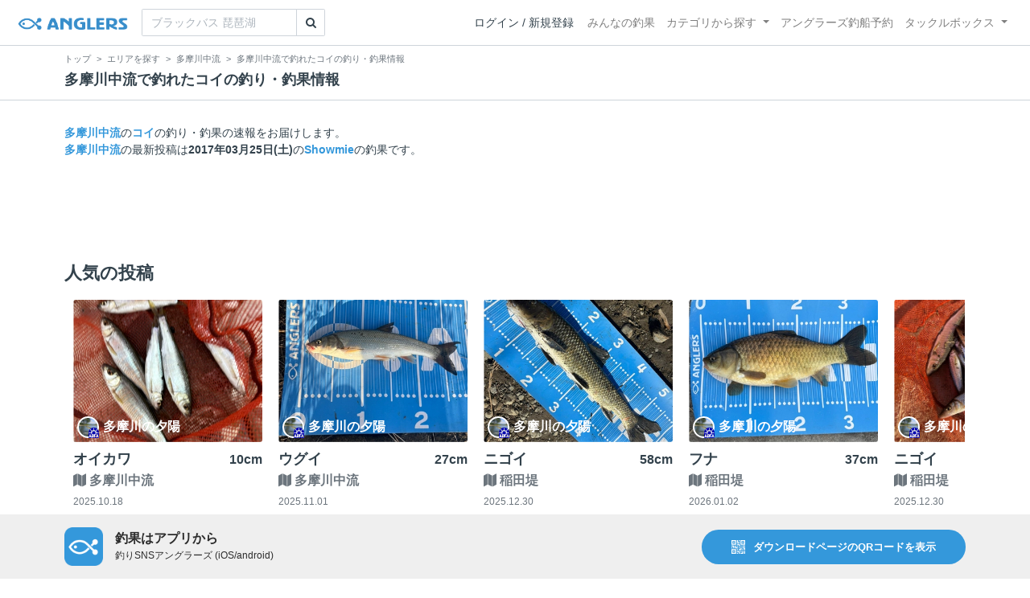

--- FILE ---
content_type: text/html; charset=utf-8
request_url: https://anglers.jp/areas/2505/fishes/15
body_size: 16795
content:
<!DOCTYPE html>
<html lang="ja">
<head>
  <meta name="csrf-param" content="authenticity_token" />
<meta name="csrf-token" content="Kk7tgwLx1_6uSmSurX4vyOpynkTY66Pk6X8gq4jkI9_J8ZWnVYPYI89op-4oE9btFmNoki3trxcRTxy4CeSgeQ" />
  <meta charset="UTF-8" />
  <meta http-equiv="X-UA-Compatible" content="IE=edge,chrome=1">
  <meta http-equiv="content-language" content="ja">
  <meta http-equiv="content-type" content="text/html" charset="UTF-8">
    <meta name="robots" content="noarchive" />
    <link rel="canonical" href="https://anglers.jp/areas/2505/fishes/15">

  <meta name="apple-itunes-app" content="none">
  <meta name="viewport" content="width=device-width,initial-scale=1.0,minimum-scale=1.0,maximum-scale=1.0,user-scalable=no">

    <title>多摩川中流で釣れたコイの釣り・釣果情報 - アングラーズ | 釣果600万件の魚釣り情報サイト</title>
  <meta name="description" content="多摩川中流で釣れるコイがどれくらいいるか知りたくないですか？釣りに行く前にチェック！釣れる魚やルアーがひと目で分かる！よく行く釣り人の釣り方や釣具をもとに釣行の戦略を考えよう。釣り場の天気や水位、タイドグラフも要チェック。" />
  <meta name="keywords" content="釣り,アプリ,釣果,記録,検索,カメラ,釣り大会,釣り具,釣り場,ルアー" />

    <meta property="og:title" content='多摩川中流で釣れたコイの釣り・釣果情報 アングラーズ | 釣果600万件の魚釣り情報サイト' />
  <meta property="og:type" content="article" />
  <meta property="og:url" content="https://anglers.jp/areas/2505/fishes/15" />
  <meta property="og:image" content="https://anglers.jp/assets/views/layouts/logo_icon-e537c3fc3951e24c570a86c05f0b5a9b1adaea26f0608cfd0421f1475f0650c2.png" />
    <meta property="og:description" content="多摩川中流で釣れるコイがどれくらいいるか知りたくないですか？釣りに行く前にチェック！釣れる魚やルアーがひと目で分かる！よく行く釣り人の釣り方や釣具をもとに釣行の戦略を考えよう。釣り場の天気や水位、タイドグラフも要チェック。" />
  <meta property="og:site_name" content="アングラーズ | 釣果600万件の魚釣り情報サイト" />
  <meta property="fb:app_id" content="1018196891575204" />

  <meta name="twitter:card" content="summary_large_image" />
  <meta name="twitter:site" content="@ANGLERS_jp" />
  <meta property="twitter:image" content="https://anglers.jp/assets/views/layouts/logo_icon-e537c3fc3951e24c570a86c05f0b5a9b1adaea26f0608cfd0421f1475f0650c2.png" />
    <meta name="gpt-targeting" content='{"ANG_env": "production", &quot;ANG_directory&quot;: &quot;areas&quot;}'>

    <script type="application/ld+json">
      {"@context":"https://schema.org/","@type":"Article","headline":"多摩川中流で釣れたコイの釣り・釣果情報","mainEntityOfPage":{"@type":"WebPage","@id":"https://anglers.jp/areas/2505/fishes/15"},"publisher":{"@type":"Organization","name":"アングラーズ","logo":{"@type":"ImageObject","url":"https://s3-ap-northeast-1.amazonaws.com/jp.anglers/info/homepage/image/logo/anglers_logo.png"}},"description":"多摩川中流で釣れるコイがどれくらいいるか知りたくないですか？釣りに行く前にチェック！釣れる魚やルアーがひと目で分かる！よく行く釣り人の釣り方や釣具をもとに釣行の戦略を考えよう。釣り場の天気や水位、タイドグラフも要チェック。"}
    </script>
  <script type="application/ld+json">
    {"@context":"https://schema.org/","@type":"WebSite","name":"アングラーズ[ANGLERS]","url":"https://anglers.jp/","image":"https://s3-ap-northeast-1.amazonaws.com/jp.anglers/info/homepage/image/logo/icon_app.png"}
  </script>
  <link rel="preload" href="/assets/fa-brands-400-003d8be448cf308f57ca2eac14808d9d4651c5823389a82d0a0b2a37cbc6942b.woff2" as="font" type="font/woff2" crossorigin>
  <link rel="preload" href="/assets/fa-regular-400-dbda63708b10f97157a123a4c7efac2cd6eacf8dc023430017e86c046a28827a.woff2" as="font" type="font/woff2" crossorigin>
  <link rel="preload" href="/assets/fa-solid-900-b210af400b94ae211d8b96fcd2a90d937c26d789370cb8a867f00d919ab75b56.woff2" as="font" type="font/woff2" crossorigin>
  <link rel="preload" href="/assets/fontawesome-webfont-38af9ab8e8340ebba0182e7f6c9ec81038a1fcc162de3393a51bbb9a4153259d.woff2" as="font" type="font/woff2" crossorigin>
  <link rel="preload" href="/assets/icomoon-95119a16540849df6dde2f142af7656b36f74d1d3aa5886028a1d897c5105299.woff" as="font" type="font/woff" crossorigin>
  <link rel="preload" href="/assets/ionicons-4797fc24614cb9aedf5d1e2a23f552c9d40c91c0a5c8da3a90973dcd760487de.ttf" as="font" type="font/ttf" crossorigin>

  <link rel="stylesheet" href="/assets/application-8792be1a9f2b58b5fb7f9a212e7097a5b8017e07d32e18e582fdb28cca283a0a.css" media="all" />
  <script src="https://maps.googleapis.com/maps/api/js?v=3.exp&libraries=drawing,places&key=AIzaSyAxz8M72spb9d66VawX_tUxpk0NiLuM9ss"></script>

  <link rel='shortlink' href='http://anglers.jp' />
  <link rel="shortcut icon" href="/assets/anglers_icon-8a771dd3f201494eab08e7639a2cac632c2d46a40b168f12df065f9c7116105a.ico" >
  <link rel="icon" href="/assets/logos/cropped-apps_logo-32x32-2fc78e049fb62ba965bcdbe17e200fd28b36a6b5ec10053daae2b86d18fc0d96.png" sizes="32x32" />
  <link rel="icon" href="/assets/logos/cropped-apps_logo-192x192-2adaad6640dac21fe11cec43253c24952cc50f7dc2ccacf26f2f34459bf487c7.png" sizes="192x192" />
  <link rel="apple-touch-icon-precomposed" href="/assets/logos/cropped-apps_logo-180x180-768a0de0e60b8e8d83d4084dc58f1c23bb4c2b6ec1c72eb7dbad8d44189de6d9.png">
  <meta name="msapplication-TileImage" content="/assets/logos/cropped-apps_logo-270x270-b170f20b272b2ff51c3d58847d3caa36cf07a3188be6d0a3d02634780bcfddd5.png">

  <script src="/assets/application-efdaeab03d04864d5146d11ddf0e728268e8f9beef8ed0bb5fb2d3c3ac473277.js"></script>
  <script src="/packs/js/application-b92f9740d80f1f70aad3.js"></script>
  <link rel="stylesheet" href="/packs/css/application-35571aed.css" />

  <link href="https://fonts.cdnfonts.com/css/sf-pro-display" rel="stylesheet">

  <script src="https://mahimahi.anglers.jp/api/v1.4.1/embed.min.js"></script>
    <script async src="https://www.googletagmanager.com/gtag/js?id=G-497M5NN3H9"></script>

<script>

  // GA4関連コードがうまく動作しないためコメント前後に空行を入れる

  window.dataLayer = window.dataLayer || [];


    function gtag() {
      window.dataLayer.push(arguments)

      dataLayer.push({'user_id': ''});
    }

    gtag('js', new Date());

    gtag('config', 'G-497M5NN3H9', {
    });


</script>

      <!-- Google Ad Manager -->
    <script type='application/javascript' src='//anymind360.com/js/1944/ats.js'></script>
    <script>
      var googletag = googletag || {};
      googletag.cmd = googletag.cmd || [];
      (
        function() {
          var gads = document.createElement('script');
          gads.async = true;
          gads.type = 'text/javascript';
          var useSSL = 'https:' == document.location.protocol;
          gads.src = (useSSL ? 'https:' : 'http:') + '//securepubads.g.doubleclick.net/tag/js/gpt.js';
          var node = document.getElementsByTagName('script')[0];
          node.parentNode.insertBefore(gads, node);
        }
      )();
    </script>
    <!-- End Google Ad Manager -->

    <!-- Google Tag Manager -->
  <script>(function(w,d,s,l,i){w[l]=w[l]||[];w[l].push({'gtm.start':
  new Date().getTime(),event:'gtm.js'});var f=d.getElementsByTagName(s)[0],
  j=d.createElement(s),dl=l!='dataLayer'?'&l='+l:'';j.async=true;j.src=
  'https://www.googletagmanager.com/gtm.js?id='+i+dl;f.parentNode.insertBefore(j,f);
  })(window,document,'script','dataLayer','GTM-P3FBH6N');</script>
  <!-- End Google Tag Manager -->

  
</head>

<body id="" class="areas fishes show">
    <!-- Google Tag Manager (noscript) -->
  <noscript><iframe src="https://www.googletagmanager.com/ns.html?id=GTM-P3FBH6N"
  height="0" width="0" style="display:none;visibility:hidden"></iframe></noscript>
  <!-- End Google Tag Manager (noscript) -->

  



    <header class="navbar navbar-expand-sm navbar-light bg-white position-sticky sticky-top justify-content-between">
      <nav class="d-flex justify-content-between flex-grow-1">
        <div class="navbar-brand d-flex align-items-center">
              <a href="/">
                <img width="140" class="mr-15" alt="アングラーズ[ANGLERS] - 釣果や口コミで探せる魚釣り情報サイト" src="/assets/views/layouts/logo-293b02a020c95973ddc5b686572cffe67608880c5446aa36afbf516c24df93b8.png" />
              </a>
              <form class="form-inline" action="/catches" accept-charset="UTF-8" method="get">
  <div class="input-group">
    <input type="search" name="keyword" id="keyword" class="form-control" placeholder="ブラックバス 琵琶湖" />
    <div class="input-group-append">
      <button class="btn btn-outline-gray-400" type="submit">
        <i class="fa fa-search text-body"></i>
      </button>
    </div>
  </div>
</form>



        </div>

        <div id="header_navigation" class="d-flex align-items-center flex-sm-shrink-1">
              <div class="mr-10">
                <div data-react-class="layouts/AuthModal" data-react-props="{}" data-react-cache-id="layouts/AuthModal-0"></div>
              </div>

            <button class="navbar-toggler" type="button" data-toggle="collapse" data-target="#navbar">
              <span class="navbar-toggler-icon"></span>
            </button>
            <div id="navbar" class="collapse navbar-collapse">
              <ul class="navbar-nav ml-auto">
                <li class="nav-item ">
                  <a class="nav-link" href="/catches">みんなの釣果</a>
                </li>
                <li class="nav-item dropdown ">
                  <a href="#" class="nav-link dropdown-toggle" data-toggle="dropdown">
                    カテゴリから探す<b class="caret"></b>
                  </a>
                  <ul class="dropdown-menu">
                    <li><a class="dropdown-item" href="/areas">エリアから探す</a></li>
                    <li><a class="dropdown-item" href="/regions">地方・都道府県から探す</a></li>
                    <li><a class="dropdown-item" href="/fishes">魚種から探す</a></li>
                  </ul>
                </li>
                <li class="nav-item">
                  <a class="nav-link" href="https://ships.anglers.jp">アングラーズ釣船予約</a>
                </li>
                <li class="nav-item dropdown ">
                  <a href="#" class="nav-link dropdown-toggle" data-toggle="dropdown">
                    タックルボックス<b class="caret"></b>
                  </a>
                  <ul class="dropdown-menu">
                    <li><a class="dropdown-item" href="https://tacklebox.anglers.jp/">タックルボックス</a></li>
                    <li><a class="dropdown-item" href="https://tacklebox.anglers.jp/favorites">お気に入り</a></li>
                  </ul>
                </li>
              </ul>
            </div>
        </div>
      </nav>

    </header>


    <div class="breadcrumb-wrapper">
      <div class="container">
        <div class="row">
          <div class="col-12">
              <ol class="breadcrumb" itemscope itemtype="https://schema.org/BreadcrumbList">
        <li class="breadcrumb-item" itemprop="itemListElement" itemscope itemtype="https://schema.org/ListItem">
          <a itemprop="item" href="/"><span itemprop="name">トップ</span></a>
          <meta itemprop="position" content="1">
        </li>
        <li class="breadcrumb-item" itemprop="itemListElement" itemscope itemtype="https://schema.org/ListItem">
          <a itemprop="item" href="/areas?center_area=2505"><span itemprop="name">エリアを探す</span></a>
          <meta itemprop="position" content="2">
        </li>
        <li class="breadcrumb-item" itemprop="itemListElement" itemscope itemtype="https://schema.org/ListItem">
          <a itemprop="item" href="/areas/2505"><span itemprop="name">多摩川中流</span></a>
          <meta itemprop="position" content="3">
        </li>
    <li class="breadcrumb-item active">
      <span itemprop="name">多摩川中流で釣れたコイの釣り・釣果情報</span>
      <meta itemprop="position" content="4">
    </li>
  </ol>

          </div>
          <div class="col-12">
            <h1>多摩川中流で釣れたコイの釣り・釣果情報</h1>
          </div>
        </div>
      </div>
    </div>
  <main>
      
<div class="container">
  <div class="mb-50 mt-30">
    <strong><a href="/areas/2505">多摩川中流</a></strong>の<strong><a href="/fishes/15">コイ</a></strong>の釣り・釣果の速報をお届けします。

  <br />
  <strong><a href="/areas/2505">多摩川中流</a></strong>の最新投稿は<strong>2017年03月25日(土)</strong>の<strong><a href="/users/135943">Showmie</a></strong>の釣果です。

  </div>

  
  <div class="mt-50 mb-50 custom_campaign_pr">
    <div class="row">
      <div class="col-12">
        <div class="campaign-banner-pc">
          <div class="text-center mb-30 mt-30">
  <div id="div-gpt-ad-pr_banner_pc"
    class="gpt-ad"
    data-gpt-div-id="div-gpt-ad-pr_banner_pc"
    data-gpt-path="/83555300,21796408308/anglers/anglers/pc_article_billboard"
    data-gpt-dimensions="[[970, 250], [728, 90], &quot;fluid&quot;, [1, 1]]">
  </div>
</div>

        </div>
        <div class="campaign-banner-sp">
          <div class="text-center mb-30 mt-30">
  <div id="div-gpt-ad-pr_banner_sp"
    class="gpt-ad"
    data-gpt-div-id="div-gpt-ad-pr_banner_sp"
    data-gpt-path="/83555300,21796408308/anglers/anglers/sp_article_inarticle_1st"
    data-gpt-dimensions="[[300, 600], [300, 250], [336, 280], &quot;fluid&quot;, [320, 180], [320, 250], [320, 50], [320, 100], [1, 1]]">
  </div>
</div>

        </div>
      </div>
    </div>
  </div>


  <div class="mb-50">
    <div data-react-class="areas/fishes/PopularResults" data-react-props="{&quot;areaId&quot;:2505,&quot;fishId&quot;:15}" data-react-cache-id="areas/fishes/PopularResults-0"></div>
  </div>

    <div class="mb-50">
      <div class="accordion" id="accordionFishes">
        <h2 class="mb-0">
          <button
            class="btn btn-lg collapsed h2 font-weight-bold text-left"
            type="button"
            data-toggle="collapse"
            data-target="#collapseFishes"
            aria-expanded="false"
            aria-controls="collapseFishes"
          >多摩川中流で釣れている他の魚</button>
        </h2>
        <div id="collapseFishes" class="collapse" data-parent="#accordionFishes">
          <div class="badges">
              <div class="row">
                <div class="h5 col">
                  <a class="badge badge-light" href="/areas/2505/fishes/1">
                    ブラックバス
</a>                  </a>
                </div>
              </div>
              <div class="row">
                <div class="h5 col">
                  <a class="badge badge-light" href="/areas/2505/fishes/5">
                    ブリ
</a>                  </a>
                </div>
              </div>
              <div class="row">
                <div class="h5 col">
                  <a class="badge badge-light" href="/areas/2505/fishes/2">
                    シーバス
</a>                  </a>
                </div>
              </div>
              <div class="row">
                <div class="h5 col">
                  <a class="badge badge-light" href="/areas/2505/fishes/12">
                    アジ
</a>                  </a>
                </div>
              </div>
              <div class="row">
                <div class="h5 col">
                  <a class="badge badge-light" href="/areas/2505/fishes/3">
                    イカ
</a>                  </a>
                </div>
              </div>
          </div>
          <div data-react-class="results/HorizontalPickupResultList" data-react-props="{&quot;areaId&quot;:2505,&quot;fishId&quot;:15}" data-react-cache-id="results/HorizontalPickupResultList-0"></div>
        </div>
      </div>
    </div>

    <div class="mb-50">
      <div data-react-class="areas/ExpandableAreas" data-react-props="{&quot;areas&quot;:[{&quot;id&quot;:4774,&quot;parent_id&quot;:null,&quot;name&quot;:&quot;府中へら鮒センター&quot;,&quot;latlng&quot;:&quot;POINT (139.46760939339296 35.6591516287263)&quot;,&quot;area_vertices_count&quot;:4,&quot;polygon&quot;:&quot;POLYGON((139.46375774124758 35.66200214407236,139.47146104553835 35.66198471034819,139.47122501114504 35.65630111338024,139.46382211426393 35.65638828816743,139.46375774124758 35.66200214407236))&quot;,&quot;keywords&quot;:&quot;&quot;,&quot;most_caught_venue_id&quot;:null,&quot;results_count&quot;:18,&quot;summed_children_results_count&quot;:18,&quot;parking&quot;:true,&quot;toilet&quot;:true,&quot;admin_remarks&quot;:null,&quot;prohibited_matter&quot;:null,&quot;prohibited_matter_url&quot;:null,&quot;fishing_banned_reason&quot;:null,&quot;fishing_banned_reason_url&quot;:null,&quot;fishing_banned_reason_detail&quot;:null,&quot;is_banned_period_repeat&quot;:false,&quot;latest_caught_at&quot;:&quot;2026-01-04T12:09:00.000+09:00&quot;,&quot;fishing_banned_start_at&quot;:null,&quot;fishing_banned_end_at&quot;:null,&quot;deleted_at&quot;:null,&quot;created_at&quot;:&quot;2023-06-23T16:21:49.000+09:00&quot;,&quot;updated_at&quot;:&quot;2023-07-28T16:05:36.000+09:00&quot;,&quot;on_heatmap&quot;:true,&quot;tag_list&quot;:[&quot;府中へら鮒センター&quot;],&quot;lat&quot;:35.6591516287263,&quot;lng&quot;:139.46760939339296,&quot;type&quot;:&quot;LandArea&quot;},{&quot;id&quot;:2360,&quot;parent_id&quot;:null,&quot;name&quot;:&quot;多摩川&quot;,&quot;latlng&quot;:&quot;POINT (139.421546459198 35.66538268207127)&quot;,&quot;area_vertices_count&quot;:112,&quot;polygon&quot;:&quot;POLYGON((139.05043601989746 35.78864600962154,139.05953407287598 35.785303981889356,139.0770435333252 35.79129168191281,139.08957481384277 35.797696629017196,139.0993595123291 35.80340495104553,139.10940170288086 35.797070080887714,139.11978721618652 35.80556286837972,139.1371250152588 35.811131416437966,139.15285348892212 35.811897061261256,139.16017055511475 35.805702086839716,139.16521579027176 35.80906935900795,139.16863024234772 35.804849369942225,139.17382836341858 35.80385742244086,139.17375326156616 35.79797509326653,139.18648034334183 35.799445716394786,139.19028103351593 35.80230856736017,139.20783877372742 35.80218674601656,139.2169488966465 35.79359351920906,139.22468572854996 35.790569352495204,139.23071801662445 35.77686125478082,139.2431017756462 35.783206439587254,139.2549705505371 35.78049957083441,139.27496910095215 35.78008178223756,139.28192138671875 35.77256121206495,139.28913116455078 35.77290940231339,139.29436683654785 35.756438334283196,139.3061900138855 35.754444511695276,139.30925846099854 35.74882845466949,139.317626953125 35.73167308278023,139.32586669921875 35.72423503704022,139.32586669921875 35.717632536408075,139.33024406433105 35.70554105112968,139.33655261993408 35.69871046780678,139.34447050094604 35.69351743897162,139.36294555664062 35.69083366066747,139.37504768371582 35.6899797122691,139.39178466796875 35.684942973501244,139.42062377929688 35.673474056778694,139.4351291656494 35.65876075364282,139.44448471069336 35.652832827451654,139.46216583251953 35.64836915737426,139.48542594909668 35.64941535242747,139.5041799545288 35.64815991671949,139.5128059387207 35.6502522986052,139.52370643615723 35.64078383350269,139.53838348388672 35.63577886921966,139.56121444702148 35.63154097149267,139.5659351348877 35.621015014895015,139.58850860595703 35.61690716134151,139.62138175964355 35.60787088539182,139.65579986572266 35.58836440182346,139.66455459594727 35.58710800738549,139.67236518859863 35.563302588537574,139.69515323638916 35.552514520304335,139.69727754592896 35.54097421903537,139.7010862827301 35.53352713709662,139.74968254566193 35.539861129399306,139.7835937142372 35.524867834734195,139.78763580322266 35.514622588295914,139.79141235351562 35.51713763032152,139.79724884033203 35.535020101075006,139.7958755493164 35.53697575454286,139.78317260742188 35.54004882795015,139.74098682403564 35.549476841087575,139.7042942047119 35.542702751143075,139.70781326293945 35.556529666788215,139.6860122680664 35.56183633443312,139.67279434204102 35.58536298240414,139.64584350585938 35.61111568880904,139.5919418334961 35.622140058995434,139.56293106079102 35.63804596504591,139.53606605529785 35.64292872224081,139.5203161239624 35.654855345837085,139.50669050216675 35.653739479957764,139.49186325073242 35.65429741484615,139.45873260498047 35.654471768699494,139.44345474243164 35.65916174452548,139.42354202270508 35.6789385562797,139.4110107421875 35.68750059599142,139.3762493133545 35.6952949567045,139.34513568878174 35.70027876573162,139.3359410762787 35.70873832973392,139.3276047706604 35.729600254598736,139.3219292163849 35.73307525948923,139.3198585510254 35.744352739438426,139.30016040802002 35.76448277034068,139.29368019104004 35.77694829777865,139.2854055762291 35.78005730236888,139.2787791788578 35.78356138288451,139.2711228132248 35.784837261756195,139.2563760280609 35.78973170323229,139.24107134342194 35.78950869122606,139.2332473397255 35.78229527520775,139.23263311386108 35.786779191142635,139.22773003578186 35.79479227574384,139.22034323215485 35.79869409214679,139.21578884124756 35.808094865980195,139.2069911956787 35.80839939633586,139.18046951293945 35.804414306773715,139.17454719543457 35.80869522470605,139.17166113853455 35.80816447302156,139.16508436203003 35.81515096940141,139.15793895721436 35.81367193677704,139.151029586792 35.81586437528822,139.1319751739502 35.81614277584662,139.1116762161255 35.812436488408544,139.1069769859314 35.80539754614155,139.10176277160645 35.81116621863557,139.07775163650513 35.80256091097761,139.07056331634521 35.79673940071628,139.04983520507812 35.79553849799263,139.04584407806396 35.79369359757896,139.05043601989746 35.78864600962154))&quot;,&quot;keywords&quot;:&quot;&quot;,&quot;most_caught_venue_id&quot;:28,&quot;results_count&quot;:542,&quot;summed_children_results_count&quot;:24402,&quot;parking&quot;:true,&quot;toilet&quot;:true,&quot;admin_remarks&quot;:null,&quot;prohibited_matter&quot;:null,&quot;prohibited_matter_url&quot;:null,&quot;fishing_banned_reason&quot;:null,&quot;fishing_banned_reason_url&quot;:null,&quot;fishing_banned_reason_detail&quot;:null,&quot;is_banned_period_repeat&quot;:false,&quot;latest_caught_at&quot;:&quot;2026-01-21T11:14:00.000+09:00&quot;,&quot;fishing_banned_start_at&quot;:null,&quot;fishing_banned_end_at&quot;:null,&quot;deleted_at&quot;:null,&quot;created_at&quot;:&quot;2017-12-20T18:54:22.000+09:00&quot;,&quot;updated_at&quot;:&quot;2018-08-06T11:40:34.000+09:00&quot;,&quot;on_heatmap&quot;:true,&quot;tag_list&quot;:[&quot;多摩川&quot;],&quot;lat&quot;:35.66538268207127,&quot;lng&quot;:139.421546459198,&quot;type&quot;:&quot;LandArea&quot;},{&quot;id&quot;:2519,&quot;parent_id&quot;:2505,&quot;name&quot;:&quot;立日橋&quot;,&quot;latlng&quot;:&quot;POINT (139.41076532006264 35.68347606511225)&quot;,&quot;area_vertices_count&quot;:6,&quot;polygon&quot;:&quot;POLYGON((139.40528690814972 35.688526671915604,139.41080823540688 35.68735899212053,139.42027777433395 35.681380900965934,139.41959649324417 35.6784254583089,139.41419452428818 35.679444025364575,139.40125286579132 35.68174038339063,139.40528690814972 35.688526671915604))&quot;,&quot;keywords&quot;:&quot;&quot;,&quot;most_caught_venue_id&quot;:null,&quot;results_count&quot;:604,&quot;summed_children_results_count&quot;:604,&quot;parking&quot;:true,&quot;toilet&quot;:true,&quot;admin_remarks&quot;:null,&quot;prohibited_matter&quot;:null,&quot;prohibited_matter_url&quot;:null,&quot;fishing_banned_reason&quot;:null,&quot;fishing_banned_reason_url&quot;:null,&quot;fishing_banned_reason_detail&quot;:null,&quot;is_banned_period_repeat&quot;:false,&quot;latest_caught_at&quot;:&quot;2026-01-15T15:25:00.000+09:00&quot;,&quot;fishing_banned_start_at&quot;:null,&quot;fishing_banned_end_at&quot;:null,&quot;deleted_at&quot;:null,&quot;created_at&quot;:&quot;2018-01-17T18:10:10.000+09:00&quot;,&quot;updated_at&quot;:&quot;2018-11-06T12:00:55.000+09:00&quot;,&quot;on_heatmap&quot;:true,&quot;tag_list&quot;:[&quot;多摩川&quot;,&quot;多摩川中流&quot;,&quot;立日橋&quot;],&quot;lat&quot;:35.68347606511225,&quot;lng&quot;:139.41076532006264,&quot;type&quot;:&quot;LandArea&quot;},{&quot;id&quot;:510,&quot;parent_id&quot;:2505,&quot;name&quot;:&quot;南多摩&quot;,&quot;latlng&quot;:&quot;POINT (139.48628425598145 35.65215278320834)&quot;,&quot;area_vertices_count&quot;:14,&quot;polygon&quot;:&quot;POLYGON((139.46860313415527 35.65363486673228,139.46692943572998 35.650112808184524,139.4699764251709 35.649519971179245,139.4786024093628 35.64993844481615,139.4870138168335 35.65129846899613,139.49529647827148 35.65178667715628,139.49988842010498 35.6504615337795,139.5056390762329 35.649380479479774,139.50559616088867 35.65189129280239,139.50139045715332 35.65314666986842,139.4936227798462 35.6549250869369,139.48632717132568 35.65387896404524,139.4804048538208 35.65359999562667,139.47830200195312 35.65359999562667,139.46860313415527 35.65363486673228))&quot;,&quot;keywords&quot;:null,&quot;most_caught_venue_id&quot;:31,&quot;results_count&quot;:1103,&quot;summed_children_results_count&quot;:1103,&quot;parking&quot;:true,&quot;toilet&quot;:true,&quot;admin_remarks&quot;:null,&quot;prohibited_matter&quot;:null,&quot;prohibited_matter_url&quot;:null,&quot;fishing_banned_reason&quot;:null,&quot;fishing_banned_reason_url&quot;:null,&quot;fishing_banned_reason_detail&quot;:null,&quot;is_banned_period_repeat&quot;:false,&quot;latest_caught_at&quot;:&quot;2026-01-18T09:49:00.000+09:00&quot;,&quot;fishing_banned_start_at&quot;:null,&quot;fishing_banned_end_at&quot;:null,&quot;deleted_at&quot;:null,&quot;created_at&quot;:&quot;2017-10-12T19:03:02.000+09:00&quot;,&quot;updated_at&quot;:&quot;2019-04-22T17:14:30.000+09:00&quot;,&quot;on_heatmap&quot;:true,&quot;tag_list&quot;:[&quot;多摩川中流&quot;,&quot;多摩川&quot;,&quot;南多摩&quot;],&quot;lat&quot;:35.65215278320834,&quot;lng&quot;:139.48628425598145,&quot;type&quot;:&quot;LandArea&quot;},{&quot;id&quot;:5333,&quot;parent_id&quot;:null,&quot;name&quot;:&quot;大栗川&quot;,&quot;latlng&quot;:&quot;POINT (139.40983633834836 35.63152690161473)&quot;,&quot;area_vertices_count&quot;:30,&quot;polygon&quot;:&quot;POLYGON((139.46551899749753 35.65100779831751,139.45399622756955 35.64797385539703,139.45075611907956 35.649020055627126,139.44266657669064 35.6475379345908,139.4348774417114 35.6501708600557,139.4242344363403 35.63744134326865,139.41723923522946 35.63775524615068,139.39917187530514 35.62798880123043,139.3870053752136 35.62891317660503,139.36398129302975 35.61994802879282,139.36140637237546 35.61626749228274,139.3566213114929 35.616790801641734,139.3515787585449 35.6136160055753,139.35222248870846 35.612046004911946,139.35784439880368 35.61497664789131,139.3623505099487 35.61504642379645,139.36479668457028 35.618779345978936,139.38694100219723 35.62732603494919,139.39672570068356 35.62627955068716,139.4030342562866 35.6275702126394,139.41814045745846 35.63583693150548,139.4244490130615 35.635557900084976,139.42719559509274 35.63716231744958,139.43547825653073 35.64804360250532,139.4377956851196 35.648148223053525,139.4420443041992 35.646160409208946,139.45015530426022 35.64755537146876,139.45311646301266 35.64640452936269,139.4544897540283 35.6459511627692,139.46809391815182 35.6489503093714,139.46551899749753 35.65100779831751))&quot;,&quot;keywords&quot;:&quot;&quot;,&quot;most_caught_venue_id&quot;:null,&quot;results_count&quot;:187,&quot;summed_children_results_count&quot;:187,&quot;parking&quot;:true,&quot;toilet&quot;:true,&quot;admin_remarks&quot;:null,&quot;prohibited_matter&quot;:null,&quot;prohibited_matter_url&quot;:null,&quot;fishing_banned_reason&quot;:null,&quot;fishing_banned_reason_url&quot;:null,&quot;fishing_banned_reason_detail&quot;:null,&quot;is_banned_period_repeat&quot;:false,&quot;latest_caught_at&quot;:&quot;2025-11-01T08:03:00.000+09:00&quot;,&quot;fishing_banned_start_at&quot;:null,&quot;fishing_banned_end_at&quot;:null,&quot;deleted_at&quot;:null,&quot;created_at&quot;:&quot;2024-12-11T11:50:48.000+09:00&quot;,&quot;updated_at&quot;:&quot;2024-12-11T11:50:48.000+09:00&quot;,&quot;on_heatmap&quot;:true,&quot;tag_list&quot;:[&quot;大栗川&quot;],&quot;lat&quot;:35.63152690161473,&quot;lng&quot;:139.40983633834836,&quot;type&quot;:&quot;LandArea&quot;}],&quot;area&quot;:{&quot;id&quot;:2505,&quot;parent_id&quot;:null,&quot;name&quot;:&quot;多摩川中流&quot;,&quot;latlng&quot;:&quot;POINT (139.44929122924805 35.681673909241674)&quot;,&quot;area_vertices_count&quot;:35,&quot;polygon&quot;:&quot;POLYGON((139.3059539794922 35.74149650946868,139.32106018066406 35.74762682821177,139.3227767944336 35.73202145196925,139.3282699584961 35.72951315979672,139.33685302734375 35.707213757839206,139.34749603271484 35.69968630125204,139.3773651123047 35.69522525087309,139.4106674194336 35.687417812220446,139.42611694335938 35.67765743925772,139.4446563720703 35.658133111697204,139.45838928222656 35.654227673198235,139.49100494384766 35.65450663942449,139.5212173461914 35.65534353225703,139.53975677490234 35.64083614854714,139.56584930419922 35.63748791665544,139.5926284790039 35.622698214535184,139.58850860595703 35.615720990271576,139.56344604492188 35.621302818380826,139.5600128173828 35.631907218437654,139.52327728271484 35.63972008683696,139.51160430908203 35.649206114512936,139.5037078857422 35.64781118107701,139.48448181152344 35.649485098277204,139.46147918701172 35.64725320088259,139.44534301757812 35.651437957346374,139.43435668945312 35.657575203604324,139.42062377929688 35.67319515681665,139.39247131347656 35.68462925606809,139.37496185302734 35.689927429417054,139.34337615966797 35.693273462857455,139.33616638183594 35.69829224981731,139.3289566040039 35.70554105112968,139.32483673095703 35.71808549588367,139.32483673095703 35.724496338474104,139.317626953125 35.73062796607023,139.3059539794922 35.74149650946868))&quot;,&quot;keywords&quot;:&quot;&quot;,&quot;most_caught_venue_id&quot;:28,&quot;results_count&quot;:4754,&quot;summed_children_results_count&quot;:8056,&quot;parking&quot;:true,&quot;toilet&quot;:true,&quot;admin_remarks&quot;:null,&quot;prohibited_matter&quot;:null,&quot;prohibited_matter_url&quot;:null,&quot;fishing_banned_reason&quot;:null,&quot;fishing_banned_reason_url&quot;:null,&quot;fishing_banned_reason_detail&quot;:null,&quot;is_banned_period_repeat&quot;:false,&quot;latest_caught_at&quot;:&quot;2026-01-21T15:33:00.000+09:00&quot;,&quot;fishing_banned_start_at&quot;:null,&quot;fishing_banned_end_at&quot;:null,&quot;deleted_at&quot;:null,&quot;created_at&quot;:&quot;2018-01-17T16:35:53.000+09:00&quot;,&quot;updated_at&quot;:&quot;2018-08-06T11:40:45.000+09:00&quot;,&quot;on_heatmap&quot;:true,&quot;tag_list&quot;:[&quot;多摩川&quot;,&quot;多摩川中流&quot;],&quot;lat&quot;:35.681673909241674,&quot;lng&quot;:139.44929122924805,&quot;type&quot;:&quot;LandArea&quot;},&quot;fish&quot;:{&quot;id&quot;:15,&quot;parent_id&quot;:null,&quot;ancestor_fish_id&quot;:15,&quot;name&quot;:&quot;コイ&quot;,&quot;unit_type&quot;:&quot;size&quot;,&quot;image&quot;:{&quot;url&quot;:&quot;https://d28vawfkr527bq.cloudfront.net/fish/image/15/342b17fb-4b93-468e-b2fc-0942d5f4ba66.JPG&quot;,&quot;medium&quot;:{&quot;url&quot;:&quot;https://d28vawfkr527bq.cloudfront.net/fish/image/15/medium_342b17fb-4b93-468e-b2fc-0942d5f4ba66.JPG&quot;},&quot;small&quot;:{&quot;url&quot;:&quot;https://d28vawfkr527bq.cloudfront.net/fish/image/15/small_342b17fb-4b93-468e-b2fc-0942d5f4ba66.JPG&quot;},&quot;thumbnail&quot;:{&quot;url&quot;:&quot;https://d28vawfkr527bq.cloudfront.net/fish/image/15/thumbnail_342b17fb-4b93-468e-b2fc-0942d5f4ba66.JPG&quot;},&quot;thumb16by9&quot;:{&quot;url&quot;:&quot;https://d28vawfkr527bq.cloudfront.net/fish/image/15/thumb16by9_342b17fb-4b93-468e-b2fc-0942d5f4ba66.JPG&quot;},&quot;square&quot;:{&quot;url&quot;:&quot;https://d28vawfkr527bq.cloudfront.net/fish/image/15/square_342b17fb-4b93-468e-b2fc-0942d5f4ba66.JPG&quot;},&quot;square_mini&quot;:{&quot;url&quot;:&quot;https://d28vawfkr527bq.cloudfront.net/fish/image/15/square_mini_342b17fb-4b93-468e-b2fc-0942d5f4ba66.JPG&quot;}},&quot;icon&quot;:{&quot;url&quot;:null},&quot;keywords&quot;:&quot;&quot;,&quot;feature&quot;:&quot;鯉は、コイ目・コイ科の魚で、大きい個体では全長1mを超える大型の淡水魚です。世界中に住んでおり、日本でも鯉のぼりのモチーフになるなど身近な魚です。\r\nその種類として、日本にはノゴイと呼ばれる在来種と。外来種の二種類がいます。近所の川などでも見かけることはあるかと思いますが、その多くの個体は外来種のようです。\r\n住処としては、多くの川、池、湖沼全般で見かけることが出来ます。比較的流れが穏やかな場所で見かけることが多いですが、急流にも住んでいます。&quot;,&quot;filleting&quot;:&quot;鯉料理は地域性が高いようで、代表的な料理として、鯉の洗い、こいこく、甘露煮などがあります。\r\n生食である洗いは、安全な養殖鯉以外は用いない方が無難でしょう。万が一の場合もありますので、食用に用いる時は自己責任となるかと思います。\r\nまた、こいこく・甘露煮の場合、ぶつ切りにして煮込む、というごくシンプルな捌き方、調理法です。\r\n筆者の実家がある東北地方では、鯉の甘露煮は比較的ポピュラーでした。鱗を取らず、ぶつ切りにして煮込んだワイルドな料理だったことを覚えています。&quot;,&quot;trapping&quot;:&quot;釣り方は、延べ竿を使ったウキ釣り、リールも使う吸い込み（ぶっこみ）釣りが主な釣り方かと思います。\r\nルアーでも、ラバージグやワームなどでも釣れることもあるようです。\r\n仕掛けは、浮き釣りの場合は竿の長さに適した3号程度の道糸とハリス、うき、ウキ止め、針、練り餌とシンプルです。吸い込み釣りの\b場合は、鯉竿にナイロンラインを150m程度巻けるスピニングリールが適しています。ルアーで狙う場合は強めのバスタックルの流用でチャレンジ出来ます。&quot;,&quot;use_in_ranking&quot;:false,&quot;season_in_january&quot;:false,&quot;season_in_february&quot;:false,&quot;season_in_march&quot;:false,&quot;season_in_april&quot;:false,&quot;season_in_may&quot;:false,&quot;season_in_june&quot;:false,&quot;season_in_july&quot;:false,&quot;season_in_august&quot;:false,&quot;season_in_september&quot;:false,&quot;season_in_october&quot;:false,&quot;season_in_november&quot;:false,&quot;season_in_december&quot;:false,&quot;results_count&quot;:18393,&quot;summed_children_results_count&quot;:67760,&quot;taste_score&quot;:0,&quot;difficulty_score&quot;:0,&quot;latest_caught_at&quot;:&quot;2026-01-22T08:34:00.000+09:00&quot;,&quot;created_at&quot;:&quot;2014-12-25T10:10:10.000+09:00&quot;,&quot;updated_at&quot;:&quot;2022-02-01T10:07:28.000+09:00&quot;,&quot;deleted_at&quot;:null,&quot;on_heatmap&quot;:false,&quot;heatmap_parent_id&quot;:null,&quot;tag_list&quot;:[&quot;コイ&quot;]},&quot;hasPlans&quot;:false,&quot;redirectUrl&quot;:&quot;https://ships.anglers.jp&quot;,&quot;heading&quot;:&quot;コイが釣れる近場の釣り場&quot;}" data-react-cache-id="areas/ExpandableAreas-0"></div>
    </div>

  <div class="mb-50">
    <h2>多摩川中流のコイの釣果速報</h2>
    <div data-react-class="areas/fishes/ResultList" data-react-props="{&quot;area&quot;:{&quot;id&quot;:2505,&quot;parent_id&quot;:null,&quot;name&quot;:&quot;多摩川中流&quot;,&quot;latlng&quot;:&quot;POINT (139.44929122924805 35.681673909241674)&quot;,&quot;area_vertices_count&quot;:35,&quot;polygon&quot;:&quot;POLYGON((139.3059539794922 35.74149650946868,139.32106018066406 35.74762682821177,139.3227767944336 35.73202145196925,139.3282699584961 35.72951315979672,139.33685302734375 35.707213757839206,139.34749603271484 35.69968630125204,139.3773651123047 35.69522525087309,139.4106674194336 35.687417812220446,139.42611694335938 35.67765743925772,139.4446563720703 35.658133111697204,139.45838928222656 35.654227673198235,139.49100494384766 35.65450663942449,139.5212173461914 35.65534353225703,139.53975677490234 35.64083614854714,139.56584930419922 35.63748791665544,139.5926284790039 35.622698214535184,139.58850860595703 35.615720990271576,139.56344604492188 35.621302818380826,139.5600128173828 35.631907218437654,139.52327728271484 35.63972008683696,139.51160430908203 35.649206114512936,139.5037078857422 35.64781118107701,139.48448181152344 35.649485098277204,139.46147918701172 35.64725320088259,139.44534301757812 35.651437957346374,139.43435668945312 35.657575203604324,139.42062377929688 35.67319515681665,139.39247131347656 35.68462925606809,139.37496185302734 35.689927429417054,139.34337615966797 35.693273462857455,139.33616638183594 35.69829224981731,139.3289566040039 35.70554105112968,139.32483673095703 35.71808549588367,139.32483673095703 35.724496338474104,139.317626953125 35.73062796607023,139.3059539794922 35.74149650946868))&quot;,&quot;keywords&quot;:&quot;&quot;,&quot;most_caught_venue_id&quot;:28,&quot;results_count&quot;:4754,&quot;summed_children_results_count&quot;:8056,&quot;parking&quot;:true,&quot;toilet&quot;:true,&quot;admin_remarks&quot;:null,&quot;prohibited_matter&quot;:null,&quot;prohibited_matter_url&quot;:null,&quot;fishing_banned_reason&quot;:null,&quot;fishing_banned_reason_url&quot;:null,&quot;fishing_banned_reason_detail&quot;:null,&quot;is_banned_period_repeat&quot;:false,&quot;latest_caught_at&quot;:&quot;2026-01-21T15:33:00.000+09:00&quot;,&quot;fishing_banned_start_at&quot;:null,&quot;fishing_banned_end_at&quot;:null,&quot;deleted_at&quot;:null,&quot;created_at&quot;:&quot;2018-01-17T16:35:53.000+09:00&quot;,&quot;updated_at&quot;:&quot;2018-08-06T11:40:45.000+09:00&quot;,&quot;on_heatmap&quot;:true,&quot;tag_list&quot;:[&quot;多摩川&quot;,&quot;多摩川中流&quot;],&quot;lat&quot;:35.681673909241674,&quot;lng&quot;:139.44929122924805,&quot;type&quot;:&quot;LandArea&quot;},&quot;fish&quot;:{&quot;id&quot;:15,&quot;parent_id&quot;:null,&quot;ancestor_fish_id&quot;:15,&quot;name&quot;:&quot;コイ&quot;,&quot;unit_type&quot;:&quot;size&quot;,&quot;image&quot;:{&quot;url&quot;:&quot;https://d28vawfkr527bq.cloudfront.net/fish/image/15/342b17fb-4b93-468e-b2fc-0942d5f4ba66.JPG&quot;,&quot;medium&quot;:{&quot;url&quot;:&quot;https://d28vawfkr527bq.cloudfront.net/fish/image/15/medium_342b17fb-4b93-468e-b2fc-0942d5f4ba66.JPG&quot;},&quot;small&quot;:{&quot;url&quot;:&quot;https://d28vawfkr527bq.cloudfront.net/fish/image/15/small_342b17fb-4b93-468e-b2fc-0942d5f4ba66.JPG&quot;},&quot;thumbnail&quot;:{&quot;url&quot;:&quot;https://d28vawfkr527bq.cloudfront.net/fish/image/15/thumbnail_342b17fb-4b93-468e-b2fc-0942d5f4ba66.JPG&quot;},&quot;thumb16by9&quot;:{&quot;url&quot;:&quot;https://d28vawfkr527bq.cloudfront.net/fish/image/15/thumb16by9_342b17fb-4b93-468e-b2fc-0942d5f4ba66.JPG&quot;},&quot;square&quot;:{&quot;url&quot;:&quot;https://d28vawfkr527bq.cloudfront.net/fish/image/15/square_342b17fb-4b93-468e-b2fc-0942d5f4ba66.JPG&quot;},&quot;square_mini&quot;:{&quot;url&quot;:&quot;https://d28vawfkr527bq.cloudfront.net/fish/image/15/square_mini_342b17fb-4b93-468e-b2fc-0942d5f4ba66.JPG&quot;}},&quot;icon&quot;:{&quot;url&quot;:null},&quot;keywords&quot;:&quot;&quot;,&quot;feature&quot;:&quot;鯉は、コイ目・コイ科の魚で、大きい個体では全長1mを超える大型の淡水魚です。世界中に住んでおり、日本でも鯉のぼりのモチーフになるなど身近な魚です。\r\nその種類として、日本にはノゴイと呼ばれる在来種と。外来種の二種類がいます。近所の川などでも見かけることはあるかと思いますが、その多くの個体は外来種のようです。\r\n住処としては、多くの川、池、湖沼全般で見かけることが出来ます。比較的流れが穏やかな場所で見かけることが多いですが、急流にも住んでいます。&quot;,&quot;filleting&quot;:&quot;鯉料理は地域性が高いようで、代表的な料理として、鯉の洗い、こいこく、甘露煮などがあります。\r\n生食である洗いは、安全な養殖鯉以外は用いない方が無難でしょう。万が一の場合もありますので、食用に用いる時は自己責任となるかと思います。\r\nまた、こいこく・甘露煮の場合、ぶつ切りにして煮込む、というごくシンプルな捌き方、調理法です。\r\n筆者の実家がある東北地方では、鯉の甘露煮は比較的ポピュラーでした。鱗を取らず、ぶつ切りにして煮込んだワイルドな料理だったことを覚えています。&quot;,&quot;trapping&quot;:&quot;釣り方は、延べ竿を使ったウキ釣り、リールも使う吸い込み（ぶっこみ）釣りが主な釣り方かと思います。\r\nルアーでも、ラバージグやワームなどでも釣れることもあるようです。\r\n仕掛けは、浮き釣りの場合は竿の長さに適した3号程度の道糸とハリス、うき、ウキ止め、針、練り餌とシンプルです。吸い込み釣りの\b場合は、鯉竿にナイロンラインを150m程度巻けるスピニングリールが適しています。ルアーで狙う場合は強めのバスタックルの流用でチャレンジ出来ます。&quot;,&quot;use_in_ranking&quot;:false,&quot;season_in_january&quot;:false,&quot;season_in_february&quot;:false,&quot;season_in_march&quot;:false,&quot;season_in_april&quot;:false,&quot;season_in_may&quot;:false,&quot;season_in_june&quot;:false,&quot;season_in_july&quot;:false,&quot;season_in_august&quot;:false,&quot;season_in_september&quot;:false,&quot;season_in_october&quot;:false,&quot;season_in_november&quot;:false,&quot;season_in_december&quot;:false,&quot;results_count&quot;:18393,&quot;summed_children_results_count&quot;:67760,&quot;taste_score&quot;:0,&quot;difficulty_score&quot;:0,&quot;latest_caught_at&quot;:&quot;2026-01-22T08:34:00.000+09:00&quot;,&quot;created_at&quot;:&quot;2014-12-25T10:10:10.000+09:00&quot;,&quot;updated_at&quot;:&quot;2022-02-01T10:07:28.000+09:00&quot;,&quot;deleted_at&quot;:null,&quot;on_heatmap&quot;:false,&quot;heatmap_parent_id&quot;:null,&quot;tag_list&quot;:[&quot;コイ&quot;]},&quot;mobile&quot;:false,&quot;fdl&quot;:&quot;https://anglers.go.link?deep_link=https%3A%2F%2Fanglers.jp%2Fareas%2F2505\u0026adjust_t=1rtsptwa\u0026utm_source=anglers\u0026utm_medium=anglers.jp\u0026utm_campaign=fdl-in-results-areas-fishes&quot;}" data-react-cache-id="areas/fishes/ResultList-0"></div>
  </div>

  
  <div class="mt-50 mb-50 custom_campaign_pr">
    <div class="row">
      <div class="col-12">
        <div class="campaign-banner-pc">
          <div class="text-center mb-30 mt-30">
  <div id="div-gpt-ad-pr_banner_pc"
    class="gpt-ad"
    data-gpt-div-id="div-gpt-ad-pr_banner_pc"
    data-gpt-path="/83555300,21796408308/anglers/anglers/pc_article_billboard"
    data-gpt-dimensions="[[970, 250], [728, 90], &quot;fluid&quot;, [1, 1]]">
  </div>
</div>

        </div>
        <div class="campaign-banner-sp">
          <div class="text-center mb-30 mt-30">
  <div id="div-gpt-ad-pr_banner_sp"
    class="gpt-ad"
    data-gpt-div-id="div-gpt-ad-pr_banner_sp"
    data-gpt-path="/83555300,21796408308/anglers/anglers/sp_article_inarticle_1st"
    data-gpt-dimensions="[[300, 600], [300, 250], [336, 280], &quot;fluid&quot;, [320, 180], [320, 250], [320, 50], [320, 100], [1, 1]]">
  </div>
</div>

        </div>
      </div>
    </div>
  </div>


  <div id="mahimahi-embed-tacklebox-widget" class="mb-50"></div>
</div>

<div data-scope-path="components/results/index/web_to_app_modal_component">
  <div data-scope-path="components/common/modal_component">
  <div class="modal fade" id="web_to_app" tabindex="-1" role="dialog"  aria-hidden="true">
    <div class="modal-dialog modal-dialog-centered" role="document">
      <div class="modal-content">
        <div class="close">
          <img data-dismiss="modal" area="label Close" src="/assets/components/common/modal_component/close_icon-03eee2e279fa183289a31a5df325fd3421f24f3aa687034e2028b5d67c4cc563.png" />
        </div>
        <div class="modal-body">
    <img class="web-to-app-image" src="/assets/components/results/index/web_to_app-294eb6f3183353d7a7cdf0476c6bb0509f5e9c9e4057d7256a3a279abb3bed65.png" />
</div>
      </div>
    </div>
  </div>
</div>


  <div class="app-download-fixed-pc">
    <div class="app-download-fixed-pc__size container">
      <div class="app-download-fixed-pc__description">
        <img src="/assets/ANGLERS_512-182b0f8e8420698037038529e4eccd67976d541e9070abd1c90bd8b748e2329f.png" />
        <div>
          <h3>釣果はアプリから</h3>
          <div>釣りSNSアングラーズ (iOS/android)</div>
        </div>
      </div>
      <div class="app-download-fixed-pc__dl-button" data-toggle="modal" data-target="#web_to_app">
        <svg xmlns="http://www.w3.org/2000/svg" xmlns:xlink="http://www.w3.org/1999/xlink" width="17" height="17" viewBox="0 0 17 17">
          <defs>
            <clipPath id="clip-path">
              <rect width="17" height="17" fill="none"/>
            </clipPath>
          </defs>
          <g clip-path="url(#clip-path)">
            <g transform="translate(-303 -739)">
              <path d="M6.8,17H7.933V15.866H6.8ZM2.266,14.734H3.4V13.6H2.266ZM6.8,13.6v1.134H9.066V17H10.2V13.6Zm4.533,1.134h1.134V13.6H11.333ZM13.6,13.6v2.266H11.333V17h3.4V13.6ZM15.866,17H17V13.6H15.866ZM1.133,12.466h3.4v3.4h-3.4ZM0,17H5.666V11.334H0Zm6.8-4.534H7.933V11.333H6.8Zm6.8,0h1.133V11.333H13.6ZM0,10.2H1.133V9.066H0Zm9.066,0H10.2V9.066H9.066Zm2.266-1.134v2.267H9.066v1.133h3.4v-3.4Zm2.267,0V10.2h2.266v2.266H17v-3.4ZM0,6.8V7.934H2.266V10.2H3.4V6.8Zm4.533,0v3.4h3.4V9.066H5.666V6.8ZM6.8,7.934H7.933V6.8H6.8Zm4.533,0h1.134V6.8H11.333Zm2.267,0H17V6.8H13.6Zm-6.8-3.4V5.666H9.066V7.934H10.2v-3.4ZM2.266,3.4H3.4V2.266H2.266ZM13.6,3.4h1.133V2.266H13.6ZM1.133,1.134h3.4v3.4h-3.4ZM0,5.666H5.666V0H0ZM6.8,0V3.4h3.4V2.266H7.933V0ZM9.066,1.134H10.2V0H9.066Zm3.4,0h3.4v3.4h-3.4ZM11.333,5.666H17V0H11.333Z" transform="translate(303 739)" fill="#fff"/>
            </g>
          </g>
        </svg>
        ダウンロードページのQRコードを表示
      </div>
    </div>
  </div>
</div>
<div data-scope-path="components/results/index/web_to_app_button_component">
    <a href="https://app.adjust.com/1bwrs6wt" class="web-to-app-link">
      <img src="/assets/components/results/index/fishing_icon-a0457a6db06727056c8e2193e8c347138b32313b1ec62a8c06137cf6c7f18b0a.png" />
      アプリで釣果投稿する
    </a>
</div>



  </main>

  


    <footer class="">
      <div class="container">
        <div class="footer_link mb-20">
          <div class="footer_content_wrap clearfix">
            <div class="footer_content_title">
              メニュー
            </div>
            <ul class="footer_content_list">
              <li><a href="/">トップ</a></li>
              <li><a href="/catches">みんなの釣果</a></li>
              <li><a href="/areas">エリアを探す</a></li>
              <li><a href="/regions">地方・都道府県から探す</a></li>
              <li><a href="https://ships.anglers.jp">アングラーズ釣船予約</a></li>
              <li><a href="/fishes">魚種から探す</a></li>
              <li><a href="https://tacklebox.anglers.jp/">タックルボックス</a></li>
              <li><a href="https://tacklebox.anglers.jp/favorites">お気に入り（タックルボックス）</a></li>
              <li><a href="/magazines">アングラーズマガジン</a></li>
              <li><a onclick="gtag(&#39;event&#39;, &#39;click&#39;, {&#39;event_category&#39;: &#39;ToUTme&#39;, &#39;event_label&#39;: &#39;footer_menu&#39;});" target="_blank" href="https://utme.uniqlo.com/jp/front/mkt/show?id=602210&amp;locale=ja">STORE</a></li>
              <li>
                  <a href="/users/sign_in">ログイン</a>
              </li>
              <li><a target="_blank" rel="noopener noreferrer" href="/contact/inquiry?contact_category_id=8">運営へフィードバックを送る</a></li>
            </ul>
          </div>
          <div class="footer_content_wrap clearfix">
            <div class="footer_content_title">
              サポート
            </div>
            <ul class="footer_content_list">
              <li><a href="/helps/1">ヘルプ</a></li>
              <li><a href="/terms">利用規約</a></li>
              <li><a target="_blank" href="/terms/ships_free">アングラーズ釣船予約　利用規約(一般ユーザー)</a></li>
              <li><a href="/terms/review_guide">アングラーズ釣船予約 レビューガイドライン</a></li>
              <li><a href="/terms/privacy_policy">プライバシーポリシー</a></li>
              <li><a href="/terms/cookie_policy">Cookieポリシー</a></li>
              <li><a href="/terms/customer_harassment">カスタマーハラスメントへの対応方針</a></li>
              <li><a href="/terms/external_transmission">利用者情報の外部送信について</a></li>
              <li><a href="/terms/point_terms">ポイント利用規約</a></li>
              <li><a href="/terms/specified">特定商取引法に基づく表示</a></li>
              <li><a href="/terms/subscription">課金規約</a></li>
              <li><a href="/terms/ships_ambassador">ANGLERS釣船アンバサダー参加規約</a></li>
              <li><a target="_blank" href="https://corp.anglers.jp/about/brand-guideline">ブランドガイドライン</a></li>
              <li><a href="/contact">お問い合わせ</a></li>
            </ul>
          </div>
          <div class="footer_content_wrap clearfix">
            <div class="footer_content_title">
              運営会社
            </div>
            <ul class="footer_content_list">
              <li><a href="/headlines">お知らせ</a></li>
              <li><a target="_blank" href="https://corp.anglers.jp/about/company">会社概要</a></li>
              <li><a target="_blank" href="https://corp.anglers.jp/recruit">採用情報</a></li>
            </ul>
          </div>
          <div class="footer_content_wrap clearfix">
            <div class="footer_content_title">
              都道府県の釣果・釣り情報
            </div>
            <ul class="footer_content_list">
                  <li><a href="/prefectures/1">北海道</a></li>
                  <li><a href="/prefectures/2">青森県</a></li>
                  <li><a href="/prefectures/3">岩手県</a></li>
                  <li><a href="/prefectures/4">宮城県</a></li>
                  <li><a href="/prefectures/5">秋田県</a></li>
                  <li><a href="/prefectures/6">山形県</a></li>
                  <li><a href="/prefectures/7">福島県</a></li>
                  <li><a href="/prefectures/8">茨城県</a></li>
                  <li><a href="/prefectures/9">栃木県</a></li>
                  <li><a href="/prefectures/10">群馬県</a></li>
                  <li><a href="/prefectures/11">埼玉県</a></li>
                  <li><a href="/prefectures/12">千葉県</a></li>
                  <li><a href="/prefectures/13">東京都</a></li>
                  <li><a href="/prefectures/14">神奈川県</a></li>
                  <li><a href="/prefectures/15">新潟県</a></li>
                  <li><a href="/prefectures/16">富山県</a></li>
                  <li><a href="/prefectures/17">石川県</a></li>
                  <li><a href="/prefectures/18">福井県</a></li>
                  <li><a href="/prefectures/19">山梨県</a></li>
                  <li><a href="/prefectures/20">長野県</a></li>
                  <li><a href="/prefectures/21">岐阜県</a></li>
                  <li><a href="/prefectures/22">静岡県</a></li>
                  <li><a href="/prefectures/23">愛知県</a></li>
                  <li><a href="/prefectures/24">三重県</a></li>
                  <li><a href="/prefectures/25">滋賀県</a></li>
                  <li><a href="/prefectures/26">京都府</a></li>
                  <li><a href="/prefectures/27">大阪府</a></li>
                  <li><a href="/prefectures/28">兵庫県</a></li>
                  <li><a href="/prefectures/29">奈良県</a></li>
                  <li><a href="/prefectures/30">和歌山県</a></li>
                  <li><a href="/prefectures/31">鳥取県</a></li>
                  <li><a href="/prefectures/32">島根県</a></li>
                  <li><a href="/prefectures/33">岡山県</a></li>
                  <li><a href="/prefectures/34">広島県</a></li>
                  <li><a href="/prefectures/35">山口県</a></li>
                  <li><a href="/prefectures/36">徳島県</a></li>
                  <li><a href="/prefectures/37">香川県</a></li>
                  <li><a href="/prefectures/38">愛媛県</a></li>
                  <li><a href="/prefectures/39">高知県</a></li>
                  <li><a href="/prefectures/40">福岡県</a></li>
                  <li><a href="/prefectures/41">佐賀県</a></li>
                  <li><a href="/prefectures/42">長崎県</a></li>
                  <li><a href="/prefectures/43">熊本県</a></li>
                  <li><a href="/prefectures/44">大分県</a></li>
                  <li><a href="/prefectures/45">宮崎県</a></li>
                  <li><a href="/prefectures/46">鹿児島県</a></li>
                  <li><a href="/prefectures/47">沖縄県</a></li>
            </ul>
          </div>
          <div class="footer_content_wrap clearfix">
            <div class="footer_content_title">
              人気エリア釣果・釣り情報
            </div>
            <ul class="footer_content_list">
                  <li><a href="/areas/13">相模湖</a></li>
                  <li><a href="/areas/83">うみかぜ公園</a></li>
                  <li><a href="/areas/123">東扇島西公園</a></li>
                  <li><a href="/areas/207">琵琶湖南湖</a></li>
                  <li><a href="/areas/353">霞ヶ浦</a></li>
                  <li><a href="/areas/399">浜名湖</a></li>
                  <li><a href="/areas/405">大阪湾</a></li>
                  <li><a href="/areas/885">淡路島</a></li>
                  <li><a href="/areas/895">神戸空港親水護岸</a></li>
                  <li><a href="/areas/1160">若洲海浜公園海釣り施設</a></li>
                  <li><a href="/areas/1232">寺泊港</a></li>
                  <li><a href="/areas/1334">大洗港</a></li>
                  <li><a href="/areas/2201">酒田北港</a></li>
                  <li><a href="/areas/2306">貝塚人工島</a></li>
                  <li><a href="/areas/2308">大阪南港</a></li>
                  <li><a href="/areas/2314">西宮ケーソン</a></li>
                  <li><a href="/areas/2333">アジュール舞子</a></li>
                  <li><a href="/areas/2963">小樽港</a></li>
            </ul>
          </div>
            <div class="d-flex align-items-center">
              <ul class="list-unstyled social mr-30">
                <li>
                  <a href="https://www.facebook.com/FIXA-Inc-101103330023635/?ref=hl" target="_blank">
                    <span class="fa fa-facebook fa-2x"></span>
                  </a>
                </li>
                <li>
                  <a href="https://twitter.com/ANGLERS_jp" target="_blank">
                    <span class="fa fa-twitter fa-2x"></span>
                  </a>
                </li>
                <li>
                  <a href="https://www.instagram.com/anglers_jp/" target="_blank">
                    <span class="fa fa-instagram fa-2x"></span>
                  </a>
                </li>
              </ul>
                <a onclick="gtag(&#39;event&#39;, &#39;click&#39;, {&#39;event_category&#39;: &#39;Download&#39;,&#39;event_label&#39;: &#39;app-store&#39;});" target="_blank" class="mr-10" href="https://app.adjust.com/ilnz940?redirect_android=https%3A%2F%2Fplay.google.com%2Fstore%2Fapps%2Fdetails%3Fid%3Dtokyo.anglers.app&amp;redirect_ios=https%3A%2F%2Fapps.apple.com%2Fapp%2Fid581133214">
                  <img src="/assets/views/pages/app-store-6ac942490e9b23d4b9b04aeca59bd37e19d7bca92694c8ccbded755848990441.svg" />
</a>                <a onclick="gtag(&#39;event&#39;, &#39;click&#39;, {&#39;event_category&#39;: &#39;Download&#39;,&#39;event_label&#39;: &#39;google-play&#39;});" target="_blank" href="https://app.adjust.com/ilnz940?redirect_android=https%3A%2F%2Fplay.google.com%2Fstore%2Fapps%2Fdetails%3Fid%3Dtokyo.anglers.app&amp;redirect_ios=https%3A%2F%2Fapps.apple.com%2Fapp%2Fid581133214">
                  <img src="/assets/views/pages/google-play-ce89d756eb93f234cc24123f5e11914904ed8215d88a21f8208c7f4b9967cf53.svg" />
</a>            </div>
        </div>
      </div>
      <div class="container pb-60">
        Copyright &copy; 2012-2026 株式会社アングラーズ All Rights Reserved.
      </div>
    </footer>
  
  <script>
    function clickAdvertisement(id) {
      ahoy.track('Ad click', {'url': window.location.pathname, 'advertisement_id': id});
    }
  </script>

  

</body>
</html>


--- FILE ---
content_type: text/html; charset=utf-8
request_url: https://mahimahi.anglers.jp/api/v1.4.1/embed/tacklebox-navigation?api_key=qHYDuV2xitc8&target_url=https%3A%2F%2Fanglers.jp%2Fareas%2F2505%2Ffishes%2F15
body_size: 16498
content:
<html class="bg-white" style="font-size:16px;">
<head>
	<title>TackleBox</title>
	
	<script src="https://cdn.tailwindcss.com/3.4.3"></script>
	<link href="https://mahimahi.anglers.jp/static/style/custom.css" rel="stylesheet">
	
</head>
<body>
	<div class="mx-auto lg:container">
		<div>
			<a href="https://tacklebox.anglers.jp/" target="_blank">
				<img class="h-6" src="https://tacklebox.anglers.jp/assets/tacklebox/common/logo-dcdccdd48fbd2804cdb3ee0f33f8ce0c540a68f99c24f0b7007a0405823aad59.svg">
			</a>
		</div>
		<div class="mt-5 text-xl text-gray-600 font-bold">コイ のおすすめタックル</div>
		
		<div class="mt-5">
			<div class="flex py-1 text-lg text-gray-600 font-bold border-b border-gray-200">
				<img class="h-6" src="https://tacklebox.anglers.jp/assets/icons/tackle_rod-57db32d9c8393ae2ef3bd5f7648d25e53930d30e178245b7902f1d1bdc152c82.svg">
				&nbsp;ロッド
			</div>
			<div class="mt-3 grid grid-cols-1 md:grid-cols-2 md:gap-2 md:mx-auto">
				
					
					<a href="https://tacklebox.anglers.jp/rods/183864" target="_blank" class="mb-3">
	<div class="px-2 py-3 mx-auto bg-white border rounded-lg flex items-center space-x-4">
		<div class="shrink-0">
			<img class="h-24 w-24" src="https://d28vawfkr527bq.cloudfront.net/tackle/tackle_rod_image/image/39234/02e09f50-8147-4199-b1f2-2dbd984785fe.png" alt="21モアザン ブランジーノ EX AGS94ML">
		</div>
		<div class="w-full">
			
			<div class="">
							
					<span class="text-[11px] text-gray-500 bg-gray-200 font-semibold inline-block py-1 px-2 rounded last:mr-0 mr-1">
						コイ
					</span>
				
			</div>
			
			<div class="mt-1 text-gray-400 text-[11px]">DAIWA</div>
			
			<div class="mt-1 text-gray-700 text-[11px] font-semibold">21モアザン ブランジーノ EX AGS94ML</div>

			<div class="mt-1 text-gray-400 text-[11px] font-semibold"></div>
			
			<div class="mt-1 flex justify-between">
				<div class="text-[14px] text-red-500 font-semibold">
					&yen;67,735 〜
				</div>
				 <div class="text-[12px] text-blue-400 font-semibold px-2">
					最安値をチェック
				 </div>
			</div>
		</div>
	</div>
</a>
				
					
					<a href="https://tacklebox.anglers.jp/rods/197282" target="_blank" class="mb-3">
	<div class="px-2 py-3 mx-auto bg-white border rounded-lg flex items-center space-x-4">
		<div class="shrink-0">
			<img class="h-24 w-24" src="https://d28vawfkr527bq.cloudfront.net/tackle/tackle_rod_image/image/39231/54575ff8-1005-4d6d-b312-06b3432d27a8.png" alt="14モバイルパック705TMLS">
		</div>
		<div class="w-full">
			
			<div class="">
							
					<span class="text-[11px] text-gray-500 bg-gray-200 font-semibold inline-block py-1 px-2 rounded last:mr-0 mr-1">
						コイ
					</span>
				
			</div>
			
			<div class="mt-1 text-gray-400 text-[11px]">DAIWA</div>
			
			<div class="mt-1 text-gray-700 text-[11px] font-semibold">14モバイルパック705TMLS</div>

			<div class="mt-1 text-gray-400 text-[11px] font-semibold"></div>
			
			<div class="mt-1 flex justify-between">
				<div class="text-[14px] text-red-500 font-semibold">
					&yen;64,992 〜
				</div>
				 <div class="text-[12px] text-blue-400 font-semibold px-2">
					最安値をチェック
				 </div>
			</div>
		</div>
	</div>
</a>
				
					
					<a href="https://tacklebox.anglers.jp/rods/178998" target="_blank" class="mb-3">
	<div class="px-2 py-3 mx-auto bg-white border rounded-lg flex items-center space-x-4">
		<div class="shrink-0">
			<img class="h-24 w-24" src="https://d28vawfkr527bq.cloudfront.net/tackle/tackle_rod_image/image/38118/4866771b-4599-4619-96f5-06aa3861be94.png" alt="カーディフ ネイティブスペシャルS72L">
		</div>
		<div class="w-full">
			
			<div class="">
							
					<span class="text-[11px] text-gray-500 bg-gray-200 font-semibold inline-block py-1 px-2 rounded last:mr-0 mr-1">
						コイ
					</span>
				
			</div>
			
			<div class="mt-1 text-gray-400 text-[11px]">SHIMANO</div>
			
			<div class="mt-1 text-gray-700 text-[11px] font-semibold">カーディフ ネイティブスペシャルS72L</div>

			<div class="mt-1 text-gray-400 text-[11px] font-semibold"></div>
			
			<div class="mt-1 flex justify-between">
				<div class="text-[14px] text-red-500 font-semibold">
					&yen;34,600 〜
				</div>
				 <div class="text-[12px] text-blue-400 font-semibold px-2">
					最安値をチェック
				 </div>
			</div>
		</div>
	</div>
</a>
				
					
					<a href="https://tacklebox.anglers.jp/rods/60579" target="_blank" class="mb-3">
	<div class="px-2 py-3 mx-auto bg-white border rounded-lg flex items-center space-x-4">
		<div class="shrink-0">
			<img class="h-24 w-24" src="https://d28vawfkr527bq.cloudfront.net/tackle/tackle_rod_image/image/38360/f8549c82-9933-4b3e-a766-5767e211c77c.png" alt="レイズ スペクトラRZS71ML">
		</div>
		<div class="w-full">
			
			<div class="">
							
					<span class="text-[11px] text-gray-500 bg-gray-200 font-semibold inline-block py-1 px-2 rounded last:mr-0 mr-1">
						コイ
					</span>
				
			</div>
			
			<div class="mt-1 text-gray-400 text-[11px]">TENRYU</div>
			
			<div class="mt-1 text-gray-700 text-[11px] font-semibold">レイズ スペクトラRZS71ML</div>

			<div class="mt-1 text-gray-400 text-[11px] font-semibold"></div>
			
			<div class="mt-1 flex justify-between">
				<div class="text-[14px] text-red-500 font-semibold">
					&yen;51,480 〜
				</div>
				 <div class="text-[12px] text-blue-400 font-semibold px-2">
					最安値をチェック
				 </div>
			</div>
		</div>
	</div>
</a>
				
			</div>
		</div>
		
		<div class="mt-5">
			<div class="flex py-1 text-lg text-gray-600 font-bold border-b border-gray-200">
				<img class="h-6" src="https://tacklebox.anglers.jp/assets/icons/tackle_reel-96b0cdf086388fb6273f4e5d04296ebfad6c71feca079fd05730efb690e8fdc2.svg">
				&nbsp;リール
			</div>
			<div class="mt-3 grid grid-cols-1 md:grid-cols-2 md:gap-2 md:mx-auto">
				
					
					<a href="https://tacklebox.anglers.jp/reels/110066" target="_blank" class="mb-3">
	<div class="px-2 py-3 mx-auto bg-white border rounded-lg flex items-center space-x-4">
		<div class="shrink-0">
			<img class="h-24 w-24" src="https://d28vawfkr527bq.cloudfront.net/tackle/tackle_reel_image/image/13769/f01b8fb2-df72-4d9e-bbef-cd1387547a8e.png" alt="20レブロスLT2000S">
		</div>
		<div class="w-full">
			
			<div class="">
							
					<span class="text-[11px] text-gray-500 bg-gray-200 font-semibold inline-block py-1 px-2 rounded last:mr-0 mr-1">
						コイ
					</span>
				
			</div>
			
			<div class="mt-1 text-gray-400 text-[11px]">DAIWA</div>
			
			<div class="mt-1 text-gray-700 text-[11px] font-semibold">20レブロスLT2000S</div>

			<div class="mt-1 text-gray-400 text-[11px] font-semibold"></div>
			
			<div class="mt-1 flex justify-between">
				<div class="text-[14px] text-red-500 font-semibold">
					&yen;8,420 〜
				</div>
				 <div class="text-[12px] text-blue-400 font-semibold px-2">
					最安値をチェック
				 </div>
			</div>
		</div>
	</div>
</a>
				
					
					<a href="https://tacklebox.anglers.jp/reels/110023" target="_blank" class="mb-3">
	<div class="px-2 py-3 mx-auto bg-white border rounded-lg flex items-center space-x-4">
		<div class="shrink-0">
			<img class="h-24 w-24" src="https://d28vawfkr527bq.cloudfront.net/tackle/tackle_reel_image/image/15879/b0d6215c-75be-4958-a6ec-d5a4fc67105a.png" alt="21カルディアLT2500S">
		</div>
		<div class="w-full">
			
			<div class="">
							
					<span class="text-[11px] text-gray-500 bg-gray-200 font-semibold inline-block py-1 px-2 rounded last:mr-0 mr-1">
						コイ
					</span>
				
			</div>
			
			<div class="mt-1 text-gray-400 text-[11px]">DAIWA</div>
			
			<div class="mt-1 text-gray-700 text-[11px] font-semibold">21カルディアLT2500S</div>

			<div class="mt-1 text-gray-400 text-[11px] font-semibold"></div>
			
			<div class="mt-1 flex justify-between">
				<div class="text-[14px] text-red-500 font-semibold">
					&yen;17,094 〜
				</div>
				 <div class="text-[12px] text-blue-400 font-semibold px-2">
					最安値をチェック
				 </div>
			</div>
		</div>
	</div>
</a>
				
					
					<a href="https://tacklebox.anglers.jp/reels/110031" target="_blank" class="mb-3">
	<div class="px-2 py-3 mx-auto bg-white border rounded-lg flex items-center space-x-4">
		<div class="shrink-0">
			<img class="h-24 w-24" src="https://d28vawfkr527bq.cloudfront.net/tackle/tackle_reel_image/image/13778/35e004d2-636d-4bff-8273-826af6c2a0c1.png" alt="19レグザLT2500D-XH">
		</div>
		<div class="w-full">
			
			<div class="">
							
					<span class="text-[11px] text-gray-500 bg-gray-200 font-semibold inline-block py-1 px-2 rounded last:mr-0 mr-1">
						コイ
					</span>
				
			</div>
			
			<div class="mt-1 text-gray-400 text-[11px]">DAIWA</div>
			
			<div class="mt-1 text-gray-700 text-[11px] font-semibold">19レグザLT2500D-XH</div>

			<div class="mt-1 text-gray-400 text-[11px] font-semibold"></div>
			
			<div class="mt-1 flex justify-between">
				<div class="text-[14px] text-red-500 font-semibold">
					&yen;17,800 〜
				</div>
				 <div class="text-[12px] text-blue-400 font-semibold px-2">
					最安値をチェック
				 </div>
			</div>
		</div>
	</div>
</a>
				
					
					<a href="https://tacklebox.anglers.jp/reels/110059" target="_blank" class="mb-3">
	<div class="px-2 py-3 mx-auto bg-white border rounded-lg flex items-center space-x-4">
		<div class="shrink-0">
			<img class="h-24 w-24" src="https://d28vawfkr527bq.cloudfront.net/tackle/tackle_reel_image/image/13781/cace73bd-e232-41fc-a659-314921b662a1.png" alt="18レガリスLT3000D-C">
		</div>
		<div class="w-full">
			
			<div class="">
							
					<span class="text-[11px] text-gray-500 bg-gray-200 font-semibold inline-block py-1 px-2 rounded last:mr-0 mr-1">
						コイ
					</span>
				
			</div>
			
			<div class="mt-1 text-gray-400 text-[11px]">DAIWA</div>
			
			<div class="mt-1 text-gray-700 text-[11px] font-semibold">18レガリスLT3000D-C</div>

			<div class="mt-1 text-gray-400 text-[11px] font-semibold"></div>
			
			<div class="mt-1 flex justify-between">
				<div class="text-[14px] text-red-500 font-semibold">
					&yen;7,076 〜
				</div>
				 <div class="text-[12px] text-blue-400 font-semibold px-2">
					最安値をチェック
				 </div>
			</div>
		</div>
	</div>
</a>
				
			</div>
		</div>
		
		<div class="mt-5">
			<div class="flex py-1 text-lg text-gray-600 font-bold border-b border-gray-200">
				<img class="h-6" src="https://tacklebox.anglers.jp/assets/icons/tackle_line-6689f36da621b51c9309fbc0eb48effe91aec8416a4730e657fb03bd03b785d1.svg">
				&nbsp;ライン
			</div>
			<div class="mt-3 grid grid-cols-1 md:grid-cols-2 md:gap-2 md:mx-auto">
				
					
					<a href="https://tacklebox.anglers.jp/lines/174217" target="_blank" class="mb-3">
	<div class="px-2 py-3 mx-auto bg-white border rounded-lg flex items-center space-x-4">
		<div class="shrink-0">
			<img class="h-24 w-24" src="https://d28vawfkr527bq.cloudfront.net/tackle/tackle_line_image/image/37456/e64baf48-4f1c-4378-adff-37f43b771479.png" alt="アプロード GT-R ピンクセレクション">
		</div>
		<div class="w-full">
			
			<div class="">
							
					<span class="text-[11px] text-gray-500 bg-gray-200 font-semibold inline-block py-1 px-2 rounded last:mr-0 mr-1">
						コイ
					</span>
				
			</div>
			
			<div class="mt-1 text-gray-400 text-[11px]">sanyo nylon</div>
			
			<div class="mt-1 text-gray-700 text-[11px] font-semibold">アプロード GT-R ピンクセレクション</div>

			<div class="mt-1 text-gray-400 text-[11px] font-semibold">2.0号 / スーパーピンク / 100.0m</div>
			
			<div class="mt-1 flex justify-between">
				<div class="text-[14px] text-red-500 font-semibold">
					&yen;885 〜
				</div>
				 <div class="text-[12px] text-blue-400 font-semibold px-2">
					最安値をチェック
				 </div>
			</div>
		</div>
	</div>
</a>
				
					
					<a href="https://tacklebox.anglers.jp/lines/172870" target="_blank" class="mb-3">
	<div class="px-2 py-3 mx-auto bg-white border rounded-lg flex items-center space-x-4">
		<div class="shrink-0">
			<img class="h-24 w-24" src="https://d28vawfkr527bq.cloudfront.net/tackle/tackle_line_image/image/37245/36d78e58-b6a4-42b7-92a1-f4e7733cfbfa.png" alt="シーガー R18 フロロ リミテッド">
		</div>
		<div class="w-full">
			
			<div class="">
							
					<span class="text-[11px] text-gray-500 bg-gray-200 font-semibold inline-block py-1 px-2 rounded last:mr-0 mr-1">
						コイ
					</span>
				
			</div>
			
			<div class="mt-1 text-gray-400 text-[11px]">Seaguar</div>
			
			<div class="mt-1 text-gray-700 text-[11px] font-semibold">シーガー R18 フロロ リミテッド</div>

			<div class="mt-1 text-gray-400 text-[11px] font-semibold">3.5号 / 16.5lb / クリア / 100.0m</div>
			
			<div class="mt-1 flex justify-between">
				<div class="text-[14px] text-red-500 font-semibold">
					&yen;1,700 〜
				</div>
				 <div class="text-[12px] text-blue-400 font-semibold px-2">
					最安値をチェック
				 </div>
			</div>
		</div>
	</div>
</a>
				
					
					<a href="https://tacklebox.anglers.jp/lines/172358" target="_blank" class="mb-3">
	<div class="px-2 py-3 mx-auto bg-white border rounded-lg flex items-center space-x-4">
		<div class="shrink-0">
			<img class="h-24 w-24" src="https://d28vawfkr527bq.cloudfront.net/tackle/tackle_line_image/image/37376/ac35a791-5d7e-4b69-a297-1bd2619d827c.png" alt="ピットブル 4">
		</div>
		<div class="w-full">
			
			<div class="">
							
					<span class="text-[11px] text-gray-500 bg-gray-200 font-semibold inline-block py-1 px-2 rounded last:mr-0 mr-1">
						コイ
					</span>
				
			</div>
			
			<div class="mt-1 text-gray-400 text-[11px]">SHIMANO</div>
			
			<div class="mt-1 text-gray-700 text-[11px] font-semibold">ピットブル 4</div>

			<div class="mt-1 text-gray-400 text-[11px] font-semibold">1.0号 / 20.0lb / ライムグリーン / 150.0m</div>
			
			<div class="mt-1 flex justify-between">
				<div class="text-[14px] text-red-500 font-semibold">
					&yen;820 〜
				</div>
				 <div class="text-[12px] text-blue-400 font-semibold px-2">
					最安値をチェック
				 </div>
			</div>
		</div>
	</div>
</a>
				
					
					<a href="https://tacklebox.anglers.jp/lines/172289" target="_blank" class="mb-3">
	<div class="px-2 py-3 mx-auto bg-white border rounded-lg flex items-center space-x-4">
		<div class="shrink-0">
			<img class="h-24 w-24" src="https://d28vawfkr527bq.cloudfront.net/tackle/tackle_line_image/image/37380/ed72bedd-bf4b-4419-baf8-393edf8b0486.png" alt="ピットブル 8">
		</div>
		<div class="w-full">
			
			<div class="">
							
					<span class="text-[11px] text-gray-500 bg-gray-200 font-semibold inline-block py-1 px-2 rounded last:mr-0 mr-1">
						コイ
					</span>
				
			</div>
			
			<div class="mt-1 text-gray-400 text-[11px]">SHIMANO</div>
			
			<div class="mt-1 text-gray-700 text-[11px] font-semibold">ピットブル 8</div>

			<div class="mt-1 text-gray-400 text-[11px] font-semibold">1.2号 / 27.0lb / ライムグリーン / 300.0m</div>
			
			<div class="mt-1 flex justify-between">
				<div class="text-[14px] text-red-500 font-semibold">
					&yen;2,553 〜
				</div>
				 <div class="text-[12px] text-blue-400 font-semibold px-2">
					最安値をチェック
				 </div>
			</div>
		</div>
	</div>
</a>
				
			</div>
		</div>
				
	</div>
	
	<script>
		document.querySelectorAll('a').forEach(function(anchor) {
			anchor.setAttribute("target", "_blank");
			var href = anchor.getAttribute("href");
			href = href + "?utm_source=mahimahi&utm_medium=embed-tacklebox";
			anchor.setAttribute("href", href);
		});
		
		function postHeight() {
			var height = document.documentElement.scrollHeight;
			
			var apiVersion = "1.4.1"
			if (apiVersion == '1.0.0') {
				window.parent.postMessage({"iframeHeight" : height}, "*");			
			} else {
				window.parent.postMessage({ type: 'adjustHeight4TackleboxWidget', height: height }, "*");
			}
		}

		// load イベントリスナーを追加
		window.addEventListener('load', postHeight);
		// resize イベントリスナーを追加
		window.addEventListener('resize', postHeight);

		// MutationObserver を使用してDOMの変更を検知
		var observer = new MutationObserver(postHeight);
		observer.observe(document.body, {
			childList : true,
			subtree : true,
			attributes : true,
			characterData : true
		});
	</script>
	
</body>
</html>

--- FILE ---
content_type: text/html; charset=utf-8
request_url: https://www.google.com/recaptcha/api2/aframe
body_size: 266
content:
<!DOCTYPE HTML><html><head><meta http-equiv="content-type" content="text/html; charset=UTF-8"></head><body><script nonce="yCLWfXiuBoYrVmxyYrtRsA">/** Anti-fraud and anti-abuse applications only. See google.com/recaptcha */ try{var clients={'sodar':'https://pagead2.googlesyndication.com/pagead/sodar?'};window.addEventListener("message",function(a){try{if(a.source===window.parent){var b=JSON.parse(a.data);var c=clients[b['id']];if(c){var d=document.createElement('img');d.src=c+b['params']+'&rc='+(localStorage.getItem("rc::a")?sessionStorage.getItem("rc::b"):"");window.document.body.appendChild(d);sessionStorage.setItem("rc::e",parseInt(sessionStorage.getItem("rc::e")||0)+1);localStorage.setItem("rc::h",'1769054851071');}}}catch(b){}});window.parent.postMessage("_grecaptcha_ready", "*");}catch(b){}</script></body></html>

--- FILE ---
content_type: application/javascript; charset=utf-8
request_url: https://fundingchoicesmessages.google.com/f/AGSKWxWH3EDB56V26pgXgfgvsRM9i7ubBN9QOK7D9c_c-RbbThtUhxVNQb1DFz1AwM47zBgvky9vFshDs70iwASW04fsofGyNsben6rDRRxZRUUMRln5VdVEzD9sYazsHYnH7kcA92VEdfpLivd-7BVnGh_s1RhHBEcwsewUKwklmihXJeJTLClwWnWPPmvB/_/adsetup_/jcorner.php?partner=/ad_rotation./adblock_detector./first-ad_
body_size: -1291
content:
window['55f8b7ab-f399-4434-b5a9-4d77b4d16eff'] = true;